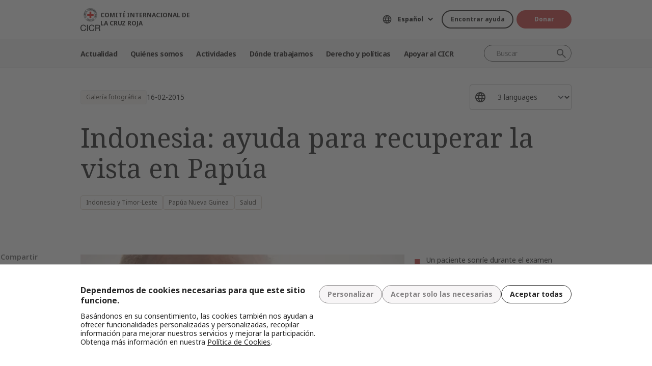

--- FILE ---
content_type: text/html; charset=UTF-8
request_url: https://www.icrc.org/es/document/indonesia-ayuda-para-recuperar-la-vista-en-papua
body_size: 12446
content:
<!DOCTYPE html>
<html lang="es" dir="ltr" prefix="og: https://ogp.me/ns#">
<head>
    <link rel="preconnect" href="https://fonts.gstatic.com/">
  <link rel="preconnect" href="https://fonts.googleapis.com/">
    <link rel="apple-touch-icon" sizes="180x180" href="/themes/custom/icrc_theme/html/images/favicon/apple-icon-180x180.png">
  <link rel="apple-touch-icon" sizes="152x152" href="/themes/custom/icrc_theme/html/images/favicon/apple-icon-152x152.png">
  <link rel="apple-touch-icon" sizes="144x144" href="/themes/custom/icrc_theme/html/images/favicon/apple-icon-144x144.png">
  <link rel="apple-touch-icon" sizes="120x120" href="/themes/custom/icrc_theme/html/images/favicon/apple-icon-120x120.png">
  <link rel="apple-touch-icon" sizes="114x114" href="/themes/custom/icrc_theme/html/images/favicon/apple-icon-114x114.png">
  <link rel="apple-touch-icon" sizes="76x76" href="/themes/custom/icrc_theme/html/images/favicon/apple-icon-76x76.png">
  <link rel="apple-touch-icon" sizes="72x72" href="/themes/custom/icrc_theme/html/images/favicon/apple-icon-72x72.png">
  <link rel="apple-touch-icon" sizes="60x60" href="/themes/custom/icrc_theme/html/images/favicon/apple-icon-60x60.png">
  <link rel="apple-touch-icon" sizes="57x57" href="/themes/custom/icrc_theme/html/images/favicon/apple-icon-57x57.png">
  <link rel="icon" type="image/png" sizes="192x192"  href="/themes/custom/icrc_theme/html/images/favicon/android-icon-192x192.png">
  <link rel="icon" type="image/png" sizes="96x96" href="/themes/custom/icrc_theme/html/images/favicon/favicon-96x96.png">
  <link rel="icon" type="image/png" sizes="32x32" href="/themes/custom/icrc_theme/html/images/favicon/favicon-32x32.png">
  <link rel="icon" type="image/png" sizes="16x16" href="/themes/custom/icrc_theme/html/images/favicon/favicon-16x16.png">
  <link rel="icon" type="image/svg+xml" href="/themes/custom/icrc_theme/html/images/favicon/favicon.svg" >
  <link rel="shortcut icon" href="/themes/custom/icrc_theme/html/images/favicon/favicon.ico" >
  <link rel="manifest" type="application/manifest+json" href="/themes/custom/icrc_theme/html/images/favicon/site.webmanifest" >

  <meta charset="utf-8" />
<script src="https://web.cmp.usercentrics.eu/ui/loader.js" type="text/javascript" data-settings-id="idXnVCIXuWZXbG" id="usercentrics-cmp" async="async" data-language="es"></script>
<script>var _mtm = window._mtm = window._mtm || [];_mtm.push({"mtm.startTime": (new Date().getTime()), "event": "mtm.Start"});var d = document, g = d.createElement("script"), s = d.getElementsByTagName("script")[0];g.type = "text/javascript";g.async = true;g.src="https://analytics.ext.icrc.org/js/container_wmhTexuo.js";s.parentNode.insertBefore(g, s);</script>
<meta name="description" content="Las cataratas son la causa principal de ceguera en Indonesia. En la remota provincia de Papúa, en el límite con Papúa Nueva Guinea, un equipo médico del hospital Dian Harapan, en Jayapura, se asocia cada año con el CICR y con la Cruz Roja Indonesia para llevar esperanza a quienes padecen de afecciones oculares debilitantes." />
<link rel="canonical" href="https://www.icrc.org/es/document/indonesia-ayuda-para-recuperar-la-vista-en-papua" />
<meta property="og:site_name" content="COMITÉ INTERNACIONAL DE LA CRUZ ROJA" />
<meta property="og:url" content="https://www.icrc.org/es/document/indonesia-ayuda-para-recuperar-la-vista-en-papua" />
<meta property="og:title" content="Indonesia: ayuda para recuperar la vista en Papúa" />
<meta property="og:description" content="Las cataratas son la causa principal de ceguera en Indonesia. En la remota provincia de Papúa, en el límite con Papúa Nueva Guinea, un equipo médico del hospital Dian Harapan, en Jayapura, se asocia cada año con el CICR y con la Cruz Roja Indonesia para llevar esperanza a quienes padecen de afecciones oculares debilitantes." />
<meta property="og:image" content="https://www.icrc.org/sites/default/files/styles/meta_image/public/document/image/01-indonesia-papua-cataract-9564.jpg?h=6b6c6ba8&amp;itok=FBD0qVga" />
<meta property="og:image:url" content="https://www.icrc.org/sites/default/files/styles/meta_image/public/document/image/01-indonesia-papua-cataract-9564.jpg?h=6b6c6ba8&amp;itok=FBD0qVga" />
<meta property="og:image:secure_url" content="https://www.icrc.org/sites/default/files/styles/meta_image/public/document/image/01-indonesia-papua-cataract-9564.jpg?h=6b6c6ba8&amp;itok=FBD0qVga" />
<meta property="og:image:type" content="image/jpeg" />
<meta property="og:image:width" content="1200" />
<meta property="og:image:height" content="630" />
<meta property="og:updated_time" content="2016-01-26T15:01:51+01:00" />
<meta property="article:published_time" content="2015-02-20T15:29:35+01:00" />
<meta property="article:modified_time" content="2016-01-26T15:01:51+01:00" />
<meta name="twitter:card" content="summary_large_image" />
<meta name="twitter:description" content="Las cataratas son la causa principal de ceguera en Indonesia. En la remota provincia de Papúa, en el límite con Papúa Nueva Guinea, un equipo médico del hospital Dian Harapan, en Jayapura, se asocia cada año con el CICR y con la Cruz Roja Indonesia para llevar esperanza a quienes padecen de afecciones oculares debilitantes." />
<meta name="twitter:title" content="Indonesia: ayuda para recuperar la vista en Papúa" />
<meta name="twitter:image" content="https://www.icrc.org/sites/default/files/styles/meta_image/public/document/image/01-indonesia-papua-cataract-9564.jpg?h=6b6c6ba8&amp;itok=FBD0qVga" />
<meta name="Generator" content="Drupal 10 (https://www.drupal.org)" />
<meta name="MobileOptimized" content="width" />
<meta name="HandheldFriendly" content="true" />
<meta name="viewport" content="width=device-width, initial-scale=1" />
<link rel="preconnect" href="//web.cmp.usercentrics.eu/ui/loader.js" />
<link rel="preload" href="//web.cmp.usercentrics.eu/ui/loader.js" as="script" />
<link rel="icon" href="/themes/custom/icrc_theme/favicon.ico" type="image/vnd.microsoft.icon" />
<link rel="alternate" hreflang="en" href="https://www.icrc.org/en/document/indonesia-restoring-eye-sight-papua" />
<link rel="alternate" hreflang="fr" href="https://www.icrc.org/fr/document/indonesie-aider-les-habitants-de-papouasie-recouvrer-la-vue" />
<link rel="alternate" hreflang="es" href="https://www.icrc.org/es/document/indonesia-ayuda-para-recuperar-la-vista-en-papua" />
<link rel="alternate" type="application/rss+xml" title="General RSS feed" href="/es/rss/general" />
<link rel="alternate" type="application/rss+xml" title="Salud RSS feed" href="/es/rss/news/291" />
<link rel="alternate" type="application/rss+xml" title="Noticias | Comité Internacional de la Cruz Roja" href="/es/rss/news" />

  <title>Indonesia: ayuda para recuperar la vista en Papúa | COMITÉ INTERNACIONAL DE LA CRUZ ROJA</title>
  <link rel="stylesheet" media="all" href="/sites/default/files/css/css_RgZWt_m9clscqqjiCpOHc7ksL7bDzWYuoy8tjOQd94Q.css?delta=0&amp;language=es&amp;theme=icrc_theme&amp;include=[base64]" />
<link rel="stylesheet" media="all" href="/sites/default/files/css/css_BsynEkePqbfPYD1_O1qbwY7UScL-FBrdpqu1hvLPseQ.css?delta=1&amp;language=es&amp;theme=icrc_theme&amp;include=[base64]" />
<link rel="stylesheet" media="print" href="/sites/default/files/css/css_aKjmO1lMDxocCr0OH-mUOhkfYCLXuATTD0rlN5QGC_w.css?delta=2&amp;language=es&amp;theme=icrc_theme&amp;include=[base64]" />
<link rel="stylesheet" media="all" href="/sites/default/files/css/css_YweTz2HrVq85Xd3uerGs44sOo2xT9mfIQhg2xYR_ouE.css?delta=3&amp;language=es&amp;theme=icrc_theme&amp;include=[base64]" />

  <script type="application/json" data-drupal-selector="drupal-settings-json">{"path":{"baseUrl":"\/","pathPrefix":"es\/","currentPath":"node\/6791","currentPathIsAdmin":false,"isFront":false,"currentLanguage":"es","themePath":"themes\/custom\/icrc_theme"},"pluralDelimiter":"\u0003","suppressDeprecationErrors":true,"gtag":{"tagId":"","consentMode":true,"otherIds":[],"events":[],"additionalConfigInfo":[]},"ajaxPageState":{"libraries":"[base64]","theme":"icrc_theme","theme_token":null},"ajaxTrustedUrl":{"form_action_p_pvdeGsVG5zNF_XLGPTvYSKCf43t8qZYSwcfZl2uzM":true,"\/es\/ajax\/nl?ajax_form=1":true},"gtm":{"tagId":null,"settings":{"data_layer":"dataLayer","include_classes":false,"allowlist_classes":"","blocklist_classes":"","include_environment":false,"environment_id":"","environment_token":""},"tagIds":["GTM-FVTRGQ"],"hostnames":{"GTM-FVTRGQ":"www.googletagmanager.com"}},"azure_appinsights":{"instrumentationKey":"8728e773-f50a-4af1-a939-f48c288aa7f7"},"icrcMapbox":{"mapboxToken":"pk.eyJ1IjoiaWNyYyIsImEiOiJjbWU5bTY1Z3EwanhvMmpxdXlpMzYzMTFlIn0.Ufb8cM_rbfpkRL0-Izb3TA"},"ajax":{"edit-submit":{"callback":"::ajaxCallback","wrapper":"icrc-newsletter-footer-form","url":"\/es\/ajax\/nl?ajax_form=1","disable-refocus":true,"event":"mousedown","keypress":true,"prevent":"click","httpMethod":"POST","dialogType":"ajax","submit":{"_triggering_element_name":"op","_triggering_element_value":"Suscribirse"}}},"chosen":{"selector":"select:visible:not(.no-chosen)","minimum_single":20,"minimum_multiple":20,"minimum_width":0,"use_relative_width":false,"options":{"disable_search":false,"disable_search_threshold":10,"allow_single_deselect":false,"add_helper_buttons":false,"search_contains":true,"placeholder_text_multiple":"Choose some options","placeholder_text_single":"Choose an option","no_results_text":"No results match","max_shown_results":0,"inherit_select_classes":true}},"hcaptcha":{"src":"https:\/\/hcaptcha.com\/1\/api.js?hl=es\u0026render=explicit\u0026onload=drupalHcaptchaOnload"},"icrc_header":{"ls_urls":{"en":"\/en\/document\/indonesia-restoring-eye-sight-papua","fr":"\/fr\/document\/indonesie-aider-les-habitants-de-papouasie-recouvrer-la-vue","es":"\/es\/document\/indonesia-ayuda-para-recuperar-la-vista-en-papua","pt":"\/pt","zh":"\/zh","ar":"\/ar","ru":"\/ru","de":"\/de"}},"user":{"uid":0,"permissionsHash":"d3a1cf1d9394e830210ebc8c0abedfd1733fa9a6127eba1146f737a5b4f369f2"}}</script>
<script src="/sites/default/files/js/js_RG132KrlKeyAWZ9Vqx7TE-a3HqiB_wEHDv-F27BPzyw.js?scope=header&amp;delta=0&amp;language=es&amp;theme=icrc_theme&amp;include=[base64]"></script>
<script src="/modules/contrib/azure_appinsights/dist/js/azai.min.js?v=1.x"></script>
<script src="/modules/contrib/google_tag/js/gtag.js?t8whyf"></script>
<script src="/modules/contrib/google_tag/js/gtm.js?t8whyf"></script>

</head>
<body data-ga-slug="document-indonesia-restoring-eye-sight-papua">
  <noscript><iframe src="https://www.googletagmanager.com/ns.html?id=GTM-FVTRGQ"
                  height="0" width="0" style="display:none;visibility:hidden"></iframe></noscript>

    <div class="dialog-off-canvas-main-canvas" data-off-canvas-main-canvas>
    <div class="wrapper">
  <a class="skipto" href="#mainContent">Pasar al contenido principal</a>
  <header class="header header-responsive" id="block-icrc-theme-header">
  <div class="top-header">
    <div class="icrc-container">
      <div class="holder row">
        <div class="l-side col col-sm-4">
          <div class="logo">
                                    <a data-ga-slug="logo" href="/es">
                                                                        <img src="/themes/custom/icrc_theme/html/images/logo/logo-fr_es.svg" alt="Inicio">
              <span class="slogan">COMITÉ INTERNACIONAL DE LA CRUZ ROJA</span>
            
            </a>
                      </div>
        </div>
        <div class="r-side col">
          <div class="language-container desktop">
              <div class="language-select language-picker js-language-picker">
          <form action="" class="language-picker__form">
          <label for="language-picker-select">Seleccione el idioma</label><select id="language-picker-select" name="language-picker-select" class="form-select"><option value="en"  lang="en">English</option><option value="fr"  lang="fr">Français</option><option value="es" selected="selected"  lang="es">Español</option><option value="pt"  lang="pt">Português</option><option value="zh"  lang="zh">中文</option><option value="ar"  lang="ar">العربية</option><option value="ru"  lang="ru">Русский</option><option value="de"  lang="de">Deutsch</option></select></form></div>
          </div>
          <div class="btn-container">
            <div class="btn-holder">
              <a href="/es/encontrar-ayuda" class="btn btn-secondary-accent btn-sm">Encontrar ayuda</a>
              <a href="/es/donate" class="btn btn-error btn-sm donate-link">Donar</a>
            </div>
          </div>
          <div class="navbar-expand-lg nav-burger">
            <a class="btn-search navbar-toggler" href="/es/resource-centre/result">
                            <span class="svg-icon">
                                <svg aria-hidden="true">
                                    <use xlink:href="/themes/custom/icrc_theme/html/svg/sprite.min.svg#icon-search"></use>
                                </svg>
                            </span>
            </a>
          </div>
          <nav class="navbar-expand-lg nav-burger" aria-label="Menú principal">
            <button class="btn-menu navbar-toggler" type="button" data-bs-toggle="offcanvas" data-bs-target="#main-menu-drop" aria-controls="main-menu-drop">
                            <span class="svg-icon">
                                <svg aria-hidden="true">
                                    <use xlink:href="/themes/custom/icrc_theme/html/svg/sprite.min.svg#icon-burger_menu"></use>
                                </svg>
                            </span>
              MENÚ
            </button>
          </nav>
        </div>
      </div>
    </div>
  </div>
  <div class="nav-header offcanvas offcanvas-top" tabindex="-1" id="main-menu-drop">
    <div class="icrc-container">
      <div class="navbar navbar-expand-lg">
        <div class="main-nav-container">
          <div class="head">
            <div class="nav-burger">
              <button type="button" class="btn-close-menu navbar-toggler" data-bs-dismiss="offcanvas" aria-label="Cerrar">
                <span class="svg-icon">
                    <svg aria-hidden="true">
                        <use xlink:href="/themes/custom/icrc_theme/html/svg/sprite.min.svg#icon-close"></use>
                    </svg>
                </span>
                Cerrar
              </button>
            </div>
            <div class="close-main-menu">
              <a href="#">Volver</a>
            </div>
            <div class="language-container mobile">
              <div class="language-select language-picker js-language-picker">
          <form action="" class="language-picker__form">
          <label for="language-picker-select">Seleccione el idioma</label><select id="language-picker-select" name="language-picker-select" class="form-select"><option value="en"  lang="en">English</option><option value="fr"  lang="fr">Français</option><option value="es" selected="selected"  lang="es">Español</option><option value="pt"  lang="pt">Português</option><option value="zh"  lang="zh">中文</option><option value="ar"  lang="ar">العربية</option><option value="ru"  lang="ru">Русский</option><option value="de"  lang="de">Deutsch</option></select></form></div>
            </div>
          </div>
          <div class="offcanvas-body">
            <div class="main-nav-holder">
              <nav class="main-nav-frame" aria-label="Menú principal">
                <ul class="main-nav">
  <li>
    <a href="/es/noticias" data-ga-slug="happening-now" role="button" data-drupal-link-system-path="news">Actualidad </a>
        <div class="main-menu">
      <div class="main-menu-container">
        <div class="left-col">
    <div class="text-box">
        <div class="title-mobile">Actualidad </div>
        <h2 class="title-drop">
      Entérese de las novedades
  </h2>
        <p class="text">
      Manténgase al tanto de las últimas novedades y las iniciativas que lleva adelante el CICR. 
  </p>
        <div class="btn-wrap btn-w-secondary-accent">
                        <a href="/es/noticias">Noticias</a>
        </div>
    </div>
</div>
<div class="right-col">
                <h3 class="title-box">Destacados</h3>
        <ul class="items">
                  <li class="item">
            <div class="card-img">
                <div class="media">
                    
        <img loading="lazy" src="/sites/default/files/styles/mobile_img_rect_01/public/2025-12/angelica.jpg.webp?h=409092c6&amp;itok=lNw3MUCR" width="320" height="180" alt="Presidenta del CICR, Mirjana Spoljaric, en Colombia" />



  
                </div>
                <div class="title">
                    
      <a href="/es/comunicado-de-prensa/colombia-la-presidenta-del-cicr-llama-respetar-el-dih-para-que-no-se">Colombia: La presidenta del CICR llama a respetar el DIH para que no se profund…</a>
  
                </div>
            </div>
        </li>
              <li class="item">
            <div class="card-img">
                <div class="media">
                    
        <img loading="lazy" src="/sites/default/files/styles/mobile_img_rect_01/public/2025-11/2018-10-05T101642Z_1266337152_RC173BC3BD60_RTRMADP_3_CAMEROON-ELECTION-SECURITY_0.JPG.webp?h=a141e9ea&amp;itok=1-rr-gu1" width="320" height="180" alt="A woman walks past a Cameroonian elite Rapid Intervention Battalion (BIR) member in the city of Buea in the anglophone southwest region, Cameroon " title="A woman walks past a Cameroonian elite Rapid Intervention Battalion (BIR) member in the city of Buea in the anglophone southwest region, Cameroon " />



  
                </div>
                <div class="title">
                    
      <a href="/es/articulo/vida-cotidiana-territorios-disputados-poblacion-civil-afronta-violencia-riesgos-incertidumbre">La vida cotidiana en territorios disputados: cómo la población civil afronta la…</a>
  
                </div>
            </div>
        </li>
              <li class="item">
            <div class="card-img">
                <div class="media">
                    
        <img loading="lazy" src="/sites/default/files/styles/mobile_img_rect_01/public/2025-04/Haiti_OpUp_IMG_007.JPG.webp?h=7c61dd88&amp;itok=QeZdE0lJ" width="320" height="180" alt="An ICRC staff helps a woman in Haiti to carry some buckets." />



  
                </div>
                <div class="title">
                    
      <a href="/es/articulo/haiti-intensificacion-enfrentamientos-sume-poblacion-crisis-humanitaria-sin-perspectivas-futuro">Haití: La intensificación de los enfrentamientos sume a la población en una cri…</a>
  
                </div>
            </div>
        </li>
              </ul>
</div>

        <a class="fake-link" href="#"></a>
      </div>
    </div>
      </li>
  <li>
    <a href="/es/somos-el-comite-internacional-de-la-cruz-roja" data-ga-slug="who-we-are" role="button" data-drupal-link-system-path="node/300017">Quiénes somos</a>
        <div class="main-menu">
      <div class="main-menu-container">
        <div class="left-col">
    <div class="text-box">
        <div class="title-mobile">Quiénes somos</div>
        <h2 class="title-drop">
      Somos el Comité Internacional de la Cruz Roja
  </h2>
        <p class="text">
      Neutrales, imparciales e independientes. Conozca nuestros valores y nuestra misión. 
  </p>
        <div class="btn-wrap btn-w-secondary-accent">
                        <a href="/es/somos-el-comite-internacional-de-la-cruz-roja">Descubra quiénes somos</a>
        </div>
    </div>
</div>
<div class="right-col">
            <ul class="items">
                    <li class="item">
            <div class="card-text">
                <div class="title">
                    
      <a href="/es/acerca-del-comite-internacional-de-la-cruz-roja">Acerca de nosotros </a>
  
                </div>
                <div class="txt">
                    
      Nuestra larga trayectoria, así como nuestro cometido y misión, y los Principios Fundamentales sustentan el trabajo que realizamos para proteger y salvar vidas. 
  
                </div>
            </div>
        </li>
                <li class="item">
            <div class="card-text">
                <div class="title">
                    
      <a href="/es/como-funcionamos">Cómo funcionamos</a>
  
                </div>
                <div class="txt">
                    
      Nuestra presidenta y equipo de dirección y nuestras prácticas en cuanto a finanzas y rendición de cuentas otorgan integridad de nuestras actividades humanitarias. 
  
                </div>
            </div>
        </li>
                <li class="item">
            <div class="card-text">
                <div class="title">
                    
      <a href="/es/el-movimiento-internacional-de-la-cruz-roja-y-de-la-media-luna-roja">Movimiento Internacional de la Cruz Roja y de la Media Luna Roja </a>
  
                </div>
                <div class="txt">
                    
      El Movimiento Internacional de la Cruz Roja y de la Media Luna Roja es la red humanitaria más grande del mundo.
  
                </div>
            </div>
        </li>
                </ul>
</div>

        <a class="fake-link" href="#"></a>
      </div>
    </div>
      </li>
  <li>
    <a href="/es/ayudamos-personas-afectadas-por-conflictos-armados" data-ga-slug="what-we-do" role="button" data-drupal-link-system-path="node/300046">Actividades</a>
        <div class="main-menu">
      <div class="main-menu-container">
        <div class="left-col">
    <div class="text-box">
        <div class="title-mobile">Actividades</div>
        <h2 class="title-drop">
      Nuestra labor relativa a la protección de las personas afectadas por conflictos armados
  </h2>
        <p class="text">
      El CICR responde con rapidez y eficiencia para ayudar a las personas afectadas por conflictos armados.
  </p>
        <div class="btn-wrap btn-w-secondary-accent">
                        <a href="/es/ayudamos-personas-afectadas-por-conflictos-armados">Todas nuestras actividades</a>
        </div>
    </div>
</div>
<div class="right-col">
                <h3 class="title-box">Destacados</h3>
        <ul class="items">
                  <li class="item">
            <div class="card-img">
                <div class="media">
                    
        <img loading="lazy" src="/sites/default/files/styles/mobile_img_rect_01/public/2024-01/_MG_8720.jpg.webp?h=06ac0d8c&amp;itok=2AZ7XfdH" width="320" height="180" alt="ICRC working with the Myanmar Red Cross Society to support people displaced by violence in Pin Laung and Hsi Hseng, to provide emergency aid. Photographer: Thang Khan Sian Khai" title="ICRC working with the Myanmar Red Cross Society to support people displaced by violence" />



  
                </div>
                <div class="title">
                    
      <a href="/es/nuestras-actividades/proteccion">Protección: defensa de los derechos de las personas en zonas de conflicto armado</a>
  
                </div>
            </div>
        </li>
              <li class="item">
            <div class="card-img">
                <div class="media">
                    
        <img loading="lazy" src="/sites/default/files/styles/mobile_img_rect_01/public/wysiwyg/Safaa/2-rfl-gaza.jpg.webp?h=aa684026&amp;itok=tj35iSaH" width="320" height="180" alt="" />



  
                </div>
                <div class="title">
                    
      <a href="/es/nuestras-actividades/restablecimiento-del-contacto-entre-familiares">Restablecimiento del contacto entre familiares: prevención de la separación de …</a>
  
                </div>
            </div>
        </li>
              <li class="item">
            <div class="card-img">
                <div class="media">
                    
        <img loading="lazy" src="/sites/default/files/styles/mobile_img_rect_01/public/topic/banner_list/detention_prisoners_icrc_action_0.jpg.webp?h=2992ba0a&amp;itok=djcQujHg" width="320" height="180" alt="" />



  
                </div>
                <div class="title">
                    
      <a href="/es/nuestras-actividades/detencion">Detención: visitas a prisioneros de guerra y a otras personas privadas de liber…</a>
  
                </div>
            </div>
        </li>
              </ul>
</div>

        <a class="fake-link" href="#"></a>
      </div>
    </div>
      </li>
  <li>
    <a href="/es/donde-trabajamos" data-ga-slug="where-we-work" role="button" data-drupal-link-system-path="node/300218">Dónde trabajamos</a>
        <div class="main-menu">
      <div class="main-menu-container">
        <div class="left-col">
    <div class="text-box">
        <div class="title-mobile">Dónde trabajamos</div>
        <h2 class="title-drop">
      Nuestra presencia mundial
  </h2>
        <p class="text">
      Tenemos oficinas en más de 90 países, las cuales brindan asistencia y protección a personas afectadas por conflictos armados.
  </p>
        <div class="btn-wrap btn-w-secondary-accent">
                        <a href="/es/donde-trabajamos">El CICR en el mundo</a>
        </div>
    </div>
</div>
<div class="right-col">
                <h3 class="title-box">Operaciones clave</h3>
        <ul class="items">
                                  <li class="item">
            <div class="card-link">
                <div class="title"><a href="/es/donde-trabajamos/afganistan">Afganistán</a></div>
            </div>
        </li>
                                      <li class="item">
            <div class="card-link">
                <div class="title"><a href="/es/donde-trabajamos/republica-democratica-del-congo">República Democrática del Congo</a></div>
            </div>
        </li>
                                      <li class="item">
            <div class="card-link">
                <div class="title"><a href="/es/donde-trabajamos/etiopia">Etiopía</a></div>
            </div>
        </li>
                                      <li class="item">
            <div class="card-link">
                <div class="title"><a href="/es/donde-trabajamos/israel-y-los-territorios-ocupados">Israel y los territorios ocupados</a></div>
            </div>
        </li>
                                      <li class="item">
            <div class="card-link">
                <div class="title"><a href="/es/donde-trabajamos/myanmar">Myanmar</a></div>
            </div>
        </li>
                                      <li class="item">
            <div class="card-link">
                <div class="title"><a href="/es/donde-trabajamos/sudan">Sudán</a></div>
            </div>
        </li>
                                      <li class="item">
            <div class="card-link">
                <div class="title"><a href="https://www.icrc.org/es/donde-trabajamos/siria">Siria</a></div>
            </div>
        </li>
                                      <li class="item">
            <div class="card-link">
                <div class="title"><a href="https://www.icrc.org/es/donde-trabajamos/ucrania">Ucrania</a></div>
            </div>
        </li>
                                      <li class="item">
            <div class="card-link">
                <div class="title"><a href="https://www.icrc.org/es/donde-trabajamos/yemen">Yemen</a></div>
            </div>
        </li>
                      </ul>
</div>

        <a class="fake-link" href="#"></a>
      </div>
    </div>
      </li>
  <li>
    <a href="/es/derecho-y-politicas" data-ga-slug="law-policy" role="button" data-drupal-link-system-path="node/300062">Derecho y políticas</a>
        <div class="main-menu">
      <div class="main-menu-container">
        <div class="left-col">
    <div class="text-box">
        <div class="title-mobile">Derecho y políticas</div>
        <h2 class="title-drop">
      Derecho y políticas
  </h2>
        <p class="text">
      Conozca más a fondo la función del CICR en el desarrollo y la promoción del derecho internacional humanitario y las políticas humanitarias. 
  </p>
        <div class="btn-wrap btn-w-secondary-accent">
                        <a href="/es/derecho-y-politicas">Más información</a>
        </div>
    </div>
</div>
<div class="right-col">
            <ul class="items">
                    <li class="item">
            <div class="card-text">
                <div class="title">
                    
      <a href="/es/los-convenios-de-ginebra-y-el-derecho">Convenios de Ginebra y derecho </a>
  
                </div>
                <div class="txt">
                    
      Incluso la guerra tiene límites. Los Convenios de Ginebra constituyen la base del derecho internacional humanitario. 
  
                </div>
            </div>
        </li>
                <li class="item">
            <div class="card-text">
                <div class="title">
                    
      <a href="/es/temas-y-debates">Temas, debates y desarme</a>
  
                </div>
                <div class="txt">
                    
      Armas y desarme, personas protegidas y otros desafíos contemporáneos para el derecho internacional humanitario.
  
                </div>
            </div>
        </li>
                <li class="item">
            <div class="card-text">
                <div class="title">
                    
      <a href="/es/servicio-de-asesoramiento-review-y-otros-recursos">Servicio de asesoramiento, Review y otros recursos</a>
  
                </div>
                <div class="txt">
                    
      Prestamos apoyo a la enseñanza, el aprendizaje y la implementación de principios del derecho internacional humanitario. 
  
                </div>
            </div>
        </li>
                </ul>
</div>

        <a class="fake-link" href="#"></a>
      </div>
    </div>
      </li>
  <li>
    <a href="/es/asociese-con-nosotros" data-ga-slug="support-us" role="button" data-drupal-link-system-path="node/300193">Apoyar al CICR</a>
        <div class="main-menu">
      <div class="main-menu-container">
        <div class="support-content">
    <div class="support-top">
        <div class="title-mobile">Apoyar al CICR</div>
        <div class="items">
            <div class="item">
                <div class="text-box">
                    <h2 class="title-drop">
      Asóciese con nosotros
  </h2>
                    <p class="text">
      Invitamos a organizaciones, instituciones y particulares a unirse a nuestra misión para aliviar el sufrimiento de las personas afectadas por conflictos armados. 
  </p>
                    <div class="btn-wrap btn-w-secondary-accent">
                                            <a href="/es/asociese-con-nosotros">Cómo asociarse con nosotros</a>
                    </div>
                </div>
            </div>
            <div class="item">
                <div class="text-box">
                    <h2 class="title-drop">
      Cómo puede asociarse con nosotros
  </h2>
                    <p class="text">
      Descubra cómo contribuir, en forma personal, a nuestras iniciativas humanitarias para ayudar a las personas que sufren a causa de conflictos armados. 
  </p>
                    <div class="btn-wrap btn-w-secondary-accent">
                        
      <a href="/es/como-apoyar-al-cicr">Cómo ayudar</a>
  
                    </div>
                </div>
            </div>
        </div>
    </div>
    <div class="support-bottom">
                        <ul class="items">
                      <li class="item">
                <div class="card-support">
                    <div class="media with-gradient">
                        
        <img loading="lazy" src="/sites/default/files/styles/mobile_img_rect_01/public/document_new/image/ukraine_russia_conflict_two_years_icrc_9.jpg.webp?h=0775493e&amp;itok=F_Emrk3T" width="320" height="180" alt="" />



  
                    </div>
                    <div class="text">
                        <div class="title">
                            
      <a href="/es/donate/ucrania">Ucrania: la crisis continúa</a>
  
                        </div>
                    </div>
                </div>
            </li>
                      <li class="item">
                <div class="card-support">
                    <div class="media with-gradient">
                        
        <img loading="lazy" src="/sites/default/files/styles/mobile_img_rect_01/public/donation_form/image/violence_october_israel_gaza_0_6.jpg.webp?h=7ce41752&amp;itok=ZXAgVDAk" width="320" height="180" alt="" />



  
                    </div>
                    <div class="text">
                        <div class="title">
                            
      <a href="/es/donate/apoya-israelgaza">Urgente: colabore con israel y gaza</a>
  
                        </div>
                    </div>
                </div>
            </li>
                      <li class="item">
                <div class="card-support">
                    <div class="media with-gradient">
                        
        <img loading="lazy" src="/sites/default/files/styles/mobile_img_rect_01/public/donation_form/tahnk_you_image/icrc_yemen_aasgg_thankyou_1.jpg.webp?h=8c4bd285&amp;itok=9U2NtTI7" width="320" height="180" alt="" />



  
                    </div>
                    <div class="text">
                        <div class="title">
                            
      <a href="/es/donate/campana-para-la-crisis-en-yemen">Campaña para la crisis en Yemen</a>
  
                        </div>
                    </div>
                </div>
            </li>
                  </ul>
    </div>
</div>

        <a class="fake-link" href="#"></a>
      </div>
    </div>
      </li>
</ul>

              </nav>
            </div>
            <div class="secondary-nav-holder">
                <ul class="direct-access-menu secondary-nav">
  <li>
    <a href="/es/encontrar-ayuda" data-drupal-link-system-path="node/300219">Encontrar ayuda</a>
  </li>
  <li>
    <a href="/es/donate" title="Donate" data-drupal-link-system-path="node/16881">Donar</a>
  </li>
  <li>
    <a href="/es/eventos" data-drupal-link-system-path="event">Eventos</a>
  </li>
  <li>
    <a href="/es/contactos" data-drupal-link-system-path="node/300224">Contáctenos</a>
  </li>
  <li>
    <a href="https://icrc.integrityplatform.org/">Denunciar un incidente de conducta</a>
  </li>
  <li>
    <a href="/es/sea-parte-del-cicr-y-ayude-proteger-la-vida-y-la-dignidad-humanas" data-drupal-link-system-path="node/300213">Trabaje con nosotros</a>
  </li>
  <li>
    <a href="/es/preguntas-frecuentes" data-drupal-link-system-path="node/300215">Preguntas frecuentes</a>
  </li>
</ul>

                            <div class="btn-wrap btn-w-secondary-accent">
                <a href="/es/cicr-sitios-web">Sitios web del CICR</a>
              </div>
                          </div>
          </div>
        </div>
      </div>
      <div class="header-search-container">
        <div class="header-search">
          <form role="search" method="get" action="/es/resource-centre/result">
            <input class="form-control" name="t" type="search" placeholder="Buscar" aria-label="Buscar">
            <button class="btn-search" type="submit">Buscar</button>
          </form>
        </div>
      </div>
    </div>
  </div>
  <div class="btn-outside-holder">
    <div class="icrc-container">
      <div class="btn-container-outside"></div>
    </div>
  </div>
  <div class="header-top-search-holder">
    <div class="icrc-container">
      <div class="header-top-search-container"></div>
    </div>
  </div>
</header>


  <div id="block-icrc-theme-tabs">
  
    
      
  </div>
<div data-drupal-messages-fallback class="hidden"></div>


  
  <main tabindex="-1" id="mainContent">
    <div class="photo-gallery main">
        <div class="layout layout--onecol">
    <div  class="layout__region layout__region--content">
            <div class="article-head">
    <div class="icrc-container">
        <div class="head-info">
            <div class="tags-bar">
                                                    <div class="tag-component">
                        Galería fotográfica
                    </div>
                                                                    <div class="date">
      <time datetime="2015-02-16T00:00:00+01:00">16-02-2015</time>

  </div>
                            </div>
                                        <div class="lang-side">
                    <div class="wrap-select">
                        <select class="form-select" aria-label="Seleccione un idioma para este contenido">
                                                                                                <option selected="selected">3 languages</option>
                                                                                                                                <option data-url="/en/document/indonesia-restoring-eye-sight-papua">English</option>
                                                                                                                                <option data-url="/fr/document/indonesie-aider-les-habitants-de-papouasie-recouvrer-la-vue">Français</option>
                                                                                                                                <option data-url="/es/document/indonesia-ayuda-para-recuperar-la-vista-en-papua">Español</option>
                                                                                    </select>
                    </div>
                </div>
                    </div>
        <div class="title">
            <h1>Indonesia: ayuda para recuperar la vista en Papúa</h1>
        </div>
                                                    <div class="tags-list">
                <ul>
                    <li><span class="tag-component"><a href="/es/donde-trabajamos/indonesia-y-timor-leste" hreflang="es">Indonesia y Timor-Leste</a></span></li>
  <li><span class="tag-component"><a href="/es/donde-trabajamos/papua-nueva-guinea" hreflang="es">Papúa Nueva Guinea </a></span></li>
                    <li><span class="tag-component"><a href="/es/nuestras-actividades/salud" hreflang="es">Salud</a></span></li>
                </ul>
            </div>
                            </div>
</div>
<aside class="share-widget" aria-labelledby="Compartir">
    <div class="icrc-container">
        <div class="frame">
            <h3 id="Compartir" class="label">Compartir</h3>
            <ul class="share-list"><li><a href="https://twitter.com/intent/tweet?url=https%3A//www.icrc.org/es/document/indonesia-ayuda-para-recuperar-la-vista-en-papua&amp;text=Indonesia%3A%20ayuda%20para%20recuperar%20la%20vista%20en%20Pap%C3%BAa" title="Compartir en X" target="_blank" class="icon-x">Compartir en X</a></li><li><a href="https://www.linkedin.com/shareArticle?url=https%3A//www.icrc.org/es/document/indonesia-ayuda-para-recuperar-la-vista-en-papua&amp;title=Indonesia%3A%20ayuda%20para%20recuperar%20la%20vista%20en%20Pap%C3%BAa" title="Compartir en LinkedIn" target="_blank" class="icon-linkedin">Compartir en LinkedIn</a></li><li><a href="https://www.facebook.com/sharer/sharer.php?u=https%3A//www.icrc.org/es/document/indonesia-ayuda-para-recuperar-la-vista-en-papua&amp;title=Indonesia%3A%20ayuda%20para%20recuperar%20la%20vista%20en%20Pap%C3%BAa" title="Compartir en Facebook" target="_blank" class="icon-facebook">Compartir en Facebook</a></li></ul>
        </div>
    </div>
</aside>



  
      
<div id="image1672672" class="type-image paragraph--type-image small-image image-module module photo-gallery">
  <div class="icrc-container">
    <div class="row">
      <div class="col-lg-8">
        <div class="media">
          
      
          <picture>
                  <source srcset="/sites/default/files/styles/desktop_image/public/document/image_list/01-indonesia-papua-cataract-9564.jpg.webp?itok=V6ZFxm6g 1x" media="all and (min-width: 992px)" type="image/webp" width="635" height="423"/>
              <source srcset="/sites/default/files/styles/tablet_image/public/document/image_list/01-indonesia-papua-cataract-9564.jpg.webp?itok=wr9oA06m 1x" media="all and (min-width: 576px)" type="image/webp" width="480" height="320"/>
              <source srcset="/sites/default/files/styles/mobile_scaled/public/document/image_list/01-indonesia-papua-cataract-9564.jpg.webp?itok=iBtLb6Eb 1x" media="all and (max-width: 576px)" type="image/webp" width="360" height="240"/>
                  <img loading="lazy" width="635" height="423" src="/sites/default/files/styles/desktop_image/public/document/image_list/01-indonesia-papua-cataract-9564.jpg.webp?itok=V6ZFxm6g" />

  </picture>


  
  
                      <div class="caption">CC BY-NC-ND / CICR / Mia Pitria</div>
                  </div>
      </div>
      <div class="col-lg-4">
                  <div class="row row-info">
                                      <div class="col-12">
                <div class="text">
                  <p>Un paciente sonríe durante el examen ocular. Una vez al año, el CICR colabora con la Cruz Roja Indonesia (PMI) y el hospital Dian Harapan en Jayapura, Papúa, para brindar este servicio de salud tan indispensable.</p>
                </div>
              </div>
                      </div>
              </div>
    </div>
  </div>
  
</div>

      
<div id="image1672673" class="type-image paragraph--type-image small-image image-module module photo-gallery">
  <div class="icrc-container">
    <div class="row">
      <div class="col-lg-8">
        <div class="media">
          
      
          <picture>
                  <source srcset="/sites/default/files/styles/desktop_image/public/document/image_list/02-indonesia-papua-cataract-9587.jpg.webp?itok=W6HlKbwi 1x" media="all and (min-width: 992px)" type="image/webp" width="635" height="423"/>
              <source srcset="/sites/default/files/styles/tablet_image/public/document/image_list/02-indonesia-papua-cataract-9587.jpg.webp?itok=3NMlw1T3 1x" media="all and (min-width: 576px)" type="image/webp" width="480" height="320"/>
              <source srcset="/sites/default/files/styles/mobile_scaled/public/document/image_list/02-indonesia-papua-cataract-9587.jpg.webp?itok=mfTTt2ud 1x" media="all and (max-width: 576px)" type="image/webp" width="360" height="240"/>
                  <img loading="lazy" width="635" height="423" src="/sites/default/files/styles/desktop_image/public/document/image_list/02-indonesia-papua-cataract-9587.jpg.webp?itok=W6HlKbwi" />

  </picture>


  
  
                      <div class="caption">CC BY-NC-ND / CICR / Mia Pitria</div>
                  </div>
      </div>
      <div class="col-lg-4">
                  <div class="row row-info">
                                      <div class="col-12">
                <div class="text">
                  <p>Paciente que sufre de cataratas (una veladura del cristalino que afecta la visión). De los 354 pacientes examinados, 54 fueron operados de cataratas para que recuperaran la vista.</p>
                </div>
              </div>
                      </div>
              </div>
    </div>
  </div>
  
</div>

      
<div id="image1672674" class="type-image paragraph--type-image small-image image-module module photo-gallery">
  <div class="icrc-container">
    <div class="row">
      <div class="col-lg-8">
        <div class="media">
          
      
          <picture>
                  <source srcset="/sites/default/files/styles/desktop_image/public/document/image_list/03-indonesia-papua-cataract-9764.jpg.webp?itok=hLnWYQ41 1x" media="all and (min-width: 992px)" type="image/webp" width="635" height="423"/>
              <source srcset="/sites/default/files/styles/tablet_image/public/document/image_list/03-indonesia-papua-cataract-9764.jpg.webp?itok=eMDq7dST 1x" media="all and (min-width: 576px)" type="image/webp" width="480" height="320"/>
              <source srcset="/sites/default/files/styles/mobile_scaled/public/document/image_list/03-indonesia-papua-cataract-9764.jpg.webp?itok=1AjbfLB2 1x" media="all and (max-width: 576px)" type="image/webp" width="360" height="240"/>
                  <img loading="lazy" width="635" height="423" src="/sites/default/files/styles/desktop_image/public/document/image_list/03-indonesia-papua-cataract-9764.jpg.webp?itok=hLnWYQ41" />

  </picture>


  
  
                      <div class="caption">CC BY-NC-ND / CICR / Mia Pitria</div>
                  </div>
      </div>
      <div class="col-lg-4">
                  <div class="row row-info">
                                      <div class="col-12">
                <div class="text">
                  <p>Un paciente intenta leer tras recibir un nuevo par de anteojos. Se trata de una de las 170 personas que, en diciembre de 2014, se sometieron a un examen de la vista y recibieron anteojos en forma gratuita, entregados por el CICR y la Cruz Roja Indonesia.</p>
                </div>
              </div>
                      </div>
              </div>
    </div>
  </div>
  
</div>

      
<div id="image1672675" class="type-image paragraph--type-image small-image image-module module photo-gallery">
  <div class="icrc-container">
    <div class="row">
      <div class="col-lg-8">
        <div class="media">
          
      
          <picture>
                  <source srcset="/sites/default/files/styles/desktop_image/public/document/image_list/04-indonesia-papua-cataract-9672.jpg.webp?itok=KfOPSSOK 1x" media="all and (min-width: 992px)" type="image/webp" width="635" height="423"/>
              <source srcset="/sites/default/files/styles/tablet_image/public/document/image_list/04-indonesia-papua-cataract-9672.jpg.webp?itok=d9UbooZ2 1x" media="all and (min-width: 576px)" type="image/webp" width="480" height="320"/>
              <source srcset="/sites/default/files/styles/mobile_scaled/public/document/image_list/04-indonesia-papua-cataract-9672.jpg.webp?itok=izAUWe6o 1x" media="all and (max-width: 576px)" type="image/webp" width="360" height="240"/>
                  <img loading="lazy" width="635" height="423" src="/sites/default/files/styles/desktop_image/public/document/image_list/04-indonesia-papua-cataract-9672.jpg.webp?itok=KfOPSSOK" />

  </picture>


  
  
                      <div class="caption">CC BY-NC-ND / CICR / Mia Pitria</div>
                  </div>
      </div>
      <div class="col-lg-4">
                  <div class="row row-info">
                                      <div class="col-12">
                <div class="text">
                  <p>El doctor Yanuar Ali, de medicina Preventiva y Social, oftalmólogo del hospital Dian Harapan, se muestra jovial mientras examina a los pacientes. El doctor  Yanuar comenzó a trabajar en Papúa en 1992 y colabora con el CICR desde 2006.</p>
                </div>
              </div>
                      </div>
              </div>
    </div>
  </div>
  
</div>

      
<div id="image1672676" class="type-image paragraph--type-image small-image image-module module photo-gallery">
  <div class="icrc-container">
    <div class="row">
      <div class="col-lg-8">
        <div class="media">
          
      
          <picture>
                  <source srcset="/sites/default/files/styles/desktop_image/public/document/image_list/05-indonesia-papua-cataract-9538s.jpg.webp?itok=2ySeH3XL 1x" media="all and (min-width: 992px)" type="image/webp" width="635" height="476"/>
              <source srcset="/sites/default/files/styles/tablet_image/public/document/image_list/05-indonesia-papua-cataract-9538s.jpg.webp?itok=3TvxJYb5 1x" media="all and (min-width: 576px)" type="image/webp" width="480" height="360"/>
              <source srcset="/sites/default/files/styles/mobile_scaled/public/document/image_list/05-indonesia-papua-cataract-9538s.jpg.webp?itok=xT183IMM 1x" media="all and (max-width: 576px)" type="image/webp" width="360" height="270"/>
                  <img loading="lazy" width="635" height="476" src="/sites/default/files/styles/desktop_image/public/document/image_list/05-indonesia-papua-cataract-9538s.jpg.webp?itok=2ySeH3XL" />

  </picture>


  
  
                      <div class="caption">CC BY-NC-ND / CICR / Mia Pitria</div>
                  </div>
      </div>
      <div class="col-lg-4">
                  <div class="row row-info">
                                      <div class="col-12">
                <div class="text">
                  <p>El equipo de cirujanos en el quirófano de un hospital local en el distrito de Tolikara practica entre 20 y 30 cirugías oculares por día, de una duración de entre 15 y 30 minutos cada una, según el estado de los ojos del paciente. El equipo médico y todo el equipamiento quirúrgico son transportados en pequeños aeroplanos desde el hospital Dian Harapan en Jayapura , hasta este remoto distrito.</p>
                </div>
              </div>
                      </div>
              </div>
    </div>
  </div>
  
</div>

      
<div id="image1672677" class="type-image paragraph--type-image small-image image-module module photo-gallery">
  <div class="icrc-container">
    <div class="row">
      <div class="col-lg-8">
        <div class="media">
          
      
          <picture>
                  <source srcset="/sites/default/files/styles/desktop_image/public/document/image_list/06-indonesia-papua-cataract-9935.jpg.webp?itok=kxOw776y 1x" media="all and (min-width: 992px)" type="image/webp" width="635" height="423"/>
              <source srcset="/sites/default/files/styles/tablet_image/public/document/image_list/06-indonesia-papua-cataract-9935.jpg.webp?itok=w8u5Makh 1x" media="all and (min-width: 576px)" type="image/webp" width="480" height="320"/>
              <source srcset="/sites/default/files/styles/mobile_scaled/public/document/image_list/06-indonesia-papua-cataract-9935.jpg.webp?itok=GWr6LtFe 1x" media="all and (max-width: 576px)" type="image/webp" width="360" height="240"/>
                  <img loading="lazy" width="635" height="423" src="/sites/default/files/styles/desktop_image/public/document/image_list/06-indonesia-papua-cataract-9935.jpg.webp?itok=kxOw776y" />

  </picture>


  
  
                      <div class="caption">CC BY-NC-ND / CICR / Mia Pitria</div>
                  </div>
      </div>
      <div class="col-lg-4">
                  <div class="row row-info">
                                      <div class="col-12">
                <div class="text">
                  <p>Indah Tarigan, enfermera del hospital Dian Harapan, coloca gotas a un paciente un día despúes de la cirugía. Los pacientes permanecen una noche en el hospital de Tolikara para ser revisados por el oftalmólogo al día siguiente, a fin de verificar que la cirugía haya sido exitosa.</p>
                </div>
              </div>
                      </div>
              </div>
    </div>
  </div>
  
</div>

      <div id="text1672678" class="text-module no-title">
    <div class="icrc-container">
        <div class="text">
                          
      <div class="ck-text"><p>Las cataratas son la causa principal de ceguera en Indonesia. En la remota provincia de Papúa, en el límite con Papúa Nueva Guinea, un equipo médico del hospital Dian Harapan, en Jayapura, se asocia cada año con el CICR y con la Cruz Roja Indonesia para llevar esperanza a quienes padecen de afecciones oculares debilitantes. En 2014, la operación se llevó a cabo en el distrito de Tolikara, a dos horas de vuelo de Jayapura.</p>
<p>Desde 2006, el hospital Dian Harapan atiende, con el respaldo financiero del CICR y el apoyo logístico de Palang Merah Indonesia (PMI, la Cruz Roja Indonesia), a pacientes de esta lejana región donde el acceso a la asistencia de salud es limitada. De las 354 personas que se sometieron a examen ocular en 2014, 170 recibieron lentes correctivas, mientras que otros 54 residentes de Tolikara fueron operados de cataratas.</p>
</div>
  
          
                        </div>
    </div>
    
</div>
  
<div class="views-element-container">
  
    
      <div><div class="js-view-dom-id-f1e9a1fbb5b0f6d36ffbc331867a78513d9edb572ae1405d79944f8f69bc62cf">
  
  
  

  
  
  

  <div class="related-articles">
  <div class="icrc-container">
    <div class="title-module no-square">
      <h2>Relacionados</h2>
    </div>
    <div class="simple-slider-holder">
        <div class="row js-simple-slider">
                    <div class="col">
            <div class="frame"><article>
  <div>
    <div class="media">
    
      
          <picture>
                  <source srcset="/sites/default/files/styles/desktop_rect_1/public/document_new/image/humanitarian_corridors.jpg.webp?h=06b4fb8c&amp;itok=An7Y2L_k 1x" media="all and (min-width: 992px)" type="image/webp" width="636" height="365"/>
              <source srcset="/sites/default/files/styles/tablet_rect_1/public/document_new/image/humanitarian_corridors.jpg.webp?h=06b4fb8c&amp;itok=HjbIheZh 1x" media="all and (min-width: 576px)" type="image/webp" width="480" height="300"/>
              <source srcset="/sites/default/files/styles/mobile_square_1/public/document_new/image/humanitarian_corridors.jpg.webp?h=06b4fb8c&amp;itok=uiKX4cMv 1x" media="all and (max-width: 576px)" type="image/webp" width="320" height="320"/>
                  <img loading="lazy" width="636" height="365" src="/sites/default/files/styles/desktop_rect_1/public/document_new/image/humanitarian_corridors.jpg.webp?h=06b4fb8c&amp;itok=An7Y2L_k" />

  </picture>


  
  
    </div>
    <div class="tags-bar">
      <div class="tag-component">Artículo</div>
      <div class="date">
      <time datetime="2022-06-03T08:00:00+02:00" title="Viernes, Junio 3, 2022 - 08:00">03-06-2022</time>

  </div>
    </div>
    
        <div class="title">
      <h3>
        <a href="/es/document/como-funcionan-corredores-humanitarios-ayudar-personas-zonas-conflicto" rel="bookmark">Cómo funcionan los corredores humanitarios para ayudar a las personas en zonas de conflicto</a>
      </h3>
    </div>
        
  </div>
</article>
</div>
          </div>
                    <div class="col">
            <div class="frame"><article>
  <div>
    <div class="media">
    
      
          <picture>
                  <source srcset="/sites/default/files/styles/desktop_rect_1/public/document/image/miora_moz1.jpg.webp?h=3f95d2c1&amp;itok=oZyQ7wZg 1x" media="all and (min-width: 992px)" type="image/webp" width="636" height="365"/>
              <source srcset="/sites/default/files/styles/tablet_rect_1/public/document/image/miora_moz1.jpg.webp?h=3f95d2c1&amp;itok=a0w8UMvu 1x" media="all and (min-width: 576px)" type="image/webp" width="480" height="300"/>
              <source srcset="/sites/default/files/styles/mobile_square_1/public/document/image/miora_moz1.jpg.webp?h=3f95d2c1&amp;itok=EtDa089K 1x" media="all and (max-width: 576px)" type="image/webp" width="320" height="320"/>
                  <img loading="lazy" width="636" height="365" src="/sites/default/files/styles/desktop_rect_1/public/document/image/miora_moz1.jpg.webp?h=3f95d2c1&amp;itok=oZyQ7wZg" />

  </picture>


  
  
    </div>
    <div class="tags-bar">
      <div class="tag-component">Comunicado de prensa</div>
      <div class="date">
      <time datetime="2020-04-22T10:15:00+02:00">22-04-2020</time>

  </div>
    </div>
    
        <div class="title">
      <h3>
        <a href="/es/document/forense-covid-19-autoridades-deben-prepararse-correcta-manipulacion-cadaveres" rel="bookmark">COVID-19: las autoridades deben prepararse con urgencia para la correcta manipulación de los cadáveres </a>
      </h3>
    </div>
        
  </div>
</article>
</div>
          </div>
                    <div class="col">
            <div class="frame"><article>
  <div>
    <div class="media">
    
      
          <picture>
                  <source srcset="/sites/default/files/styles/desktop_rect_1/public/document/image/papua_new_guinea_earthquake_0.jpg.webp?h=1c9b88c9&amp;itok=iAwXABy4 1x" media="all and (min-width: 992px)" type="image/webp" width="636" height="365"/>
              <source srcset="/sites/default/files/styles/tablet_rect_1/public/document/image/papua_new_guinea_earthquake_0.jpg.webp?h=1c9b88c9&amp;itok=mGskcoZe 1x" media="all and (min-width: 576px)" type="image/webp" width="480" height="300"/>
              <source srcset="/sites/default/files/styles/mobile_square_1/public/document/image/papua_new_guinea_earthquake_0.jpg.webp?h=1c9b88c9&amp;itok=XCyuB1Cd 1x" media="all and (max-width: 576px)" type="image/webp" width="320" height="320"/>
                  <img loading="lazy" width="636" height="365" src="/sites/default/files/styles/desktop_rect_1/public/document/image/papua_new_guinea_earthquake_0.jpg.webp?h=1c9b88c9&amp;itok=iAwXABy4" />

  </picture>


  
  
    </div>
    <div class="tags-bar">
      <div class="tag-component">Galería fotográfica</div>
      <div class="date">
      <time datetime="2018-06-07T10:00:00+02:00">07-06-2018</time>

  </div>
    </div>
    
        <div class="title">
      <h3>
        <a href="/es/document/papua-nueva-guinea-habitantes-region-montanosa-intentan-recuperarse-terremoto" rel="bookmark">Papúa Nueva Guinea: los habitantes de la región montañosa intentan recuperarse del devastador terremoto de 7,5 grados</a>
      </h3>
    </div>
        
  </div>
</article>
</div>
          </div>
                  </div>
      <div class="items-bar">
        <div class="nav-slider">
          <span class="counter" role="status" aria-live="polite" aria-atomic="true">
              <span class="visually-hidden"></span>
              <span class="visually-visible" aria-hidden="true"></span>
          </span>
        </div>
                  <div class="btn-wrap btn-w-secondary-accent">
            <a href="/es/resource-centre/result?f%5B0%5D=country%3A153&amp;f%5B1%5D=country%3A216&amp;sorting=rel_DESC" rel="nofollow">Más</a>
          </div>
              </div>
    </div>
  </div>
</div>

    

  
  

  
  
</div>
</div>

  </div>

    </div>
  </div>




    </div>
  </main>
  <footer class="footer" id="block-icrc-theme-footer">
  <div class="icrc-container">
    <div class="footer-top">
                  <div class="icrc-info-box">
        <p class="title">Sitios web temáticos del CICR</p>
        <p>Explore nuestros blogs, aplicaciones, reseñas y otros recursos dedicados al impacto, la visión, las políticas y el derecho humanitarios.</p>
        <a href="/es/cicr-sitios-web" class="btn btn-secondary-light">Sitios web del CICR</a>
      </div>
            <nav class="direct-access-box" aria-labelledby="directAccessMenuTitle">
        <p class="title" id="directAccessMenuTitle">Acceso directo</p>
        <div class="footer-list">
            <ul class="direct-access-menu secondary-nav">
  <li>
    <a href="/es/encontrar-ayuda" data-drupal-link-system-path="node/300219">Encontrar ayuda</a>
  </li>
  <li>
    <a href="/es/donate" title="Donate" data-drupal-link-system-path="node/16881">Donar</a>
  </li>
  <li>
    <a href="/es/eventos" data-drupal-link-system-path="event">Eventos</a>
  </li>
  <li>
    <a href="/es/contactos" data-drupal-link-system-path="node/300224">Contáctenos</a>
  </li>
  <li>
    <a href="https://icrc.integrityplatform.org/">Denunciar un incidente de conducta</a>
  </li>
  <li>
    <a href="/es/sea-parte-del-cicr-y-ayude-proteger-la-vida-y-la-dignidad-humanas" data-drupal-link-system-path="node/300213">Trabaje con nosotros</a>
  </li>
  <li>
    <a href="/es/preguntas-frecuentes" data-drupal-link-system-path="node/300215">Preguntas frecuentes</a>
  </li>
</ul>

        </div>
      </nav>
                  <div class="newsletter-box">
        <p class="title">Boletín informativo</p>
        <div class="form-newsletter">
          <form class="icrc-newsletter-footer-form" data-drupal-selector="icrc-newsletter-footer-form" action="/es/document/indonesia-ayuda-para-recuperar-la-vista-en-papua" method="post" id="icrc-newsletter-footer-form" accept-charset="UTF-8">
  <div class="description note-required">Campos marcados con * son obligatorios</div>
<div class="captcha_wrapper" tabindex="-1">
    

             <div  data-drupal-selector="edit-captcha" class="captcha captcha-type-challenge--hcaptcha">
          <div class="captcha__element">
            <input data-drupal-selector="edit-captcha-sid" type="hidden" name="captcha_sid" value="138182875" />
<input data-drupal-selector="edit-captcha-token" type="hidden" name="captcha_token" value="DNslhMlpL-H0F44QGvyXIULx8AAEG6llnOgtdi8MHS4" />
<input data-drupal-selector="edit-captcha-response" type="hidden" name="captcha_response" value="hCaptcha no captcha" />
<div class="h-captcha" data-sitekey="b45ca7dd-de5b-4e1f-8d1f-02074c5dfeff" data-size="invisible"></div><input data-drupal-selector="edit-captcha-cacheable" type="hidden" name="captcha_cacheable" value="1" />

          </div>
                 </div>
      
    <div id="edit-error-placeholder" class="js-form-item form-item form-type-item js-form-type-item form-item-error-placeholder js-form-item-error-placeholder form-no-label">
        
        </div>

</div>
<div class="newsletter-item">
    <div class="js-form-item form-item form-type-select js-form-type-select form-item-topic js-form-item-topic">
      <label for="edit-topic" class="js-form-required">Seleccione un tipo <span class="required">*</span></label>
        <select data-drupal-selector="edit-topic" id="edit-topic" name="topic" class="form-select required" required="required" aria-required="true"><option value="GLOBAL-NEWSLETTER" selected="selected">Noticias y actualizaciones</option><option value="LP-NEWSLETTER">Boletín informativo sobre derecho y políticas</option><option value="HR-NEWSLETTER">Boletín informativo sobre carreras</option></select>
        </div>

</div>
<div class="address-item">
    <label for="edit-email">Dirección de correo electrónico <span class="required">*</span></label>
    <div class="wrap-input">
        <div class="js-form-item form-item form-type-email js-form-type-email form-item-email js-form-item-email form-no-label">
        <input class="form-control form-email required" placeholder="Su dirección de correo electrónico" autocomplete="email" data-drupal-selector="edit-email" type="email" id="edit-email" name="email" value="" size="60" maxlength="254" required="required" aria-required="true" />

        </div>

        <button class="btn-submit button js-form-submit form-submit" aria-label="Suscribirse" data-drupal-selector="edit-submit" data-disable-refocus="true" type="submit" id="edit-submit" name="op" value="Suscribirse">
    <span class="svg-icon">
      <svg aria-hidden="true">
          <use xlink:href="/themes/custom/icrc_theme/html/svg/sprite.min.svg#icon-arrow_forward"></use>
      </svg>
    </span>
</button>

    </div>
        <div class="description">
        Para saber cómo procesamos sus datos, visite nuestra <a href="/es/privacy-policy" target="_blank">Política de privacidad</a>.
    </div>
    </div>
<input autocomplete="off" data-drupal-selector="form-dducgsteram2vlqybnwt-wcjhflmflfqvlrntiibmic" type="hidden" name="form_build_id" value="form-DDucGsterAM2vlQyBnWT-WCjHFLmflfqVlRNTIIBmIc" />


<input data-drupal-selector="edit-icrc-newsletter-footer-form" type="hidden" name="form_id" value="icrc_newsletter_footer_form" />

</form>

        </div>
      </div>
                  <div class="social-box">
        <ul class="social_es-menu social-list">
          <li>
            <a href="https://twitter.com/CICR_es"
         data-ga-slug="x"
         target="_blank"
         rel="noopener noreferrer"
         title="x">
        <span class="svg-icon">
          <svg aria-hidden="true">
              <use xlink:href="/themes/custom/icrc_theme/html/svg/sprite.min.svg#icon-x"></use>
          </svg>
      </span>
      </a>
    </li>
              <li>
            <a href="https://www.facebook.com/ICRCespanol"
         data-ga-slug="facebook"
         target="_blank"
         rel="noopener noreferrer"
         title="Facebook">
        <span class="svg-icon">
          <svg aria-hidden="true">
              <use xlink:href="/themes/custom/icrc_theme/html/svg/sprite.min.svg#icon-facebook"></use>
          </svg>
      </span>
      </a>
    </li>
              <li>
            <a href="https://www.instagram.com/cicr_americas"
         data-ga-slug="instagram"
         target="_blank"
         rel="noopener noreferrer"
         title="instagram">
        <span class="svg-icon">
          <svg aria-hidden="true">
              <use xlink:href="/themes/custom/icrc_theme/html/svg/sprite.min.svg#icon-instagram"></use>
          </svg>
      </span>
      </a>
    </li>
              <li>
            <a href="https://www.tiktok.com/@icrc"
         data-ga-slug="tiktok"
         target="_blank"
         rel="noopener noreferrer"
         title="Tiktok">
        <span class="svg-icon">
          <svg aria-hidden="true">
              <use xlink:href="/themes/custom/icrc_theme/html/svg/sprite.min.svg#icon-tiktok"></use>
          </svg>
      </span>
      </a>
    </li>
              <li>
            <a href="https://www.linkedin.com/company/icrc"
         data-ga-slug="linkedin"
         target="_blank"
         rel="noopener noreferrer"
         title="LinkedIn">
        <span class="svg-icon">
          <svg aria-hidden="true">
              <use xlink:href="/themes/custom/icrc_theme/html/svg/sprite.min.svg#icon-linkedin"></use>
          </svg>
      </span>
      </a>
    </li>
              <li>
            <a href="https://www.youtube.com/icrcfilms"
         data-ga-slug="youtube"
         target="_blank"
         rel="noopener noreferrer"
         title="Youtube">
        <span class="svg-icon">
          <svg aria-hidden="true">
              <use xlink:href="/themes/custom/icrc_theme/html/svg/sprite.min.svg#icon-youtube"></use>
          </svg>
      </span>
      </a>
    </li>
      </ul>

      </div>
          </div>
    <div class="footer-bottom">
        <ul class="footer-menu footer-secondary-nav">
  <li>
    <a href="/es/accesibilidad" data-drupal-link-system-path="node/300205">Accesibilidad</a>
  </li>
  <li>
    <a href="/es/derechos-de-autor-y-terminos-de-uso" data-drupal-link-system-path="node/300206">Derechos de autor</a>
  </li>
  <li>
    <a href="/es/normas-de-privacidad" data-drupal-link-system-path="node/300207">Normas de privacidad</a>
  </li>
  <li>
    <a href="/es/acerca-de-los-donativos-y-las-deducciones-impositivas" data-drupal-link-system-path="node/300220">Deducción de impuestos</a>
  </li>
  <li>
    <a href="#privacy-settings" id="privacy-settings" title="Configuración de privacidad">Configuración de privacidad</a>
  </li>
  <li>
    <a href="/es/orientaciones-para-la-comunidad-en-linea-del-cicr" title="Orientaciones para la comunidad en línea" data-drupal-link-system-path="node/301479">Orientaciones para la comunidad en línea</a>
  </li>
</ul>

                  <p class="copy"><a href="/es/derechos-de-autor-y-terminos-de-uso">Términos y condiciones</a> - ICRC &#169;2026 - Todos los derechos reservados</p>
    </div>
  </div>
</footer>


  
</div>

  </div>

  
  <script src="/sites/default/files/js/js_eVl8K140L-qsQSwQ82E0kH8qPAJJiHfWvjHjuQqDqbE.js?scope=footer&amp;delta=0&amp;language=es&amp;theme=icrc_theme&amp;include=[base64]"></script>
<script src="/themes/custom/icrc_theme/html/js/dj.js?t8whyf" defer></script>
<script src="/themes/custom/icrc_theme/html/js/init.js?t8whyf" defer></script>
<script src="/themes/custom/icrc_theme/html/js/svgxuse.js?t8whyf" defer></script>
<script src="/themes/custom/icrc_theme/html/js/main-bundle.js?t8whyf" defer></script>
<script src="/sites/default/files/js/js_PFp69aQsW3dIYH9-z4rpOEPgzmWJ3wp65lY9GoCiwz4.js?scope=footer&amp;delta=5&amp;language=es&amp;theme=icrc_theme&amp;include=[base64]"></script>
<script src="/modules/custom/icrc_gtm/js/gtm-newsletter.js?t8whyf" defer></script>
<script src="/themes/custom/icrc_theme/html/src/js/behaviors/contact-form-tracking.js?t8whyf" defer></script>

</body>
</html>


--- FILE ---
content_type: application/javascript
request_url: https://www.icrc.org/themes/custom/icrc_theme/html/src/js/behaviors/contact-form-tracking.js?t8whyf
body_size: 1005
content:
(function ($, Drupal) {
  const gaEvent = {
    event: 'contactFormTracking',
    contactSubject: '',
    contactCountry: '',
    userLanguage:
      document.documentElement.lang ||
      navigator.language ||
      navigator.userLanguage,
  };

  Drupal.behaviors.contactFormTracking = {
    attach: (context, settings) => {
      const isFindHelpPage = $('.help-page.main').length > 0;
      const isWhereWeWorkPage = $('.country.main').length > 0;
      const isContactPage = $('.contact-page.main').length > 0;
      const shouldTrackContactForm =
        isFindHelpPage || isWhereWeWorkPage || isContactPage;

      if (!shouldTrackContactForm) return;

      let isModalVisible = false;

      // Set contact country for "Find Help" and "Where We Work" pages
      if (!isContactPage) {
        gaEvent.contactCountry = isFindHelpPage
          ? $('#edit-country option:selected').val()
          : $('.country-info .title').text().trim();
      }

      // Set contact country for "Contact" page
      once(
        'contactSource',
        '.contact-page.main .button.icrc-fb',
        context,
      ).forEach((el) => {
        $(el).on('click.contactSource', () => {
          const isNearestOfficeSource =
            $(el).closest('#nearest-contact-wrapper').length > 0;
          const isSearchSource =
            $(el).closest('#ajax-search-contact-wrapper').length > 0;
          const isHqSource = $(el).closest('.contact-head-quarters').length > 0;
          if (isNearestOfficeSource) {
            gaEvent.contactCountry = $(
              '#nearest-contact-wrapper .contact-row .title',
            )
              .text()
              .trim();
          } else if (isSearchSource) {
            gaEvent.contactCountry = $('#edit-country option:selected').val();
          } else if (isHqSource) {
            gaEvent.contactCountry = 'HQ Contact';
          }
        });
      });

      // Track the successful submission of the contact form
      once('ajaxFormTracking', 'form.icrc-contact-form', context).forEach(
        (formEl) => {
          const $form = $(formEl);
          const formId = $form.attr('id');
          const formIdSelector = `#${formId}`;

          $form.on('change.contactFormTracking', () => {
            // Update contactSubject value
            gaEvent.contactSubject = $(
              '[name="subject"] option:selected',
            ).val();
          });

          const ajaxSuccessHandler = (event, xhr, ajaxSettings) => {
            const isContactFormRequest =
              (ajaxSettings.form && $(ajaxSettings.form).is($form)) ||
              (ajaxSettings.data && ajaxSettings.data.includes(formId)) ||
              (ajaxSettings.url && ajaxSettings.url.includes('/contact_form/'));
            if (!isContactFormRequest) return;
            // Wait briefly for the DOM update
            setTimeout(() => {
              if ($(formIdSelector).length && !isModalVisible) {
                isModalVisible = true;
              } else if (!$(formIdSelector).length && isModalVisible) {
                const hasSubmittedSuccessfully = xhr?.responseJSON
                  ?.find((i) => i.command === 'insert')
                  ?.data?.includes('thank-you-page');
                if (hasSubmittedSuccessfully) {
                  window.dataLayer = window.dataLayer || [];
                  // Trigger tracking event
                  window.dataLayer.push({ ...gaEvent });
                  isModalVisible = false;
                }
              }
            }, 300);
          };

          $(document).off('ajaxSuccess').ajaxSuccess(ajaxSuccessHandler);
        },
      );
    },

    detach: (context, settings, trigger) => {
      once
        .remove('contactSource', '.contact-page.main .button.icrc-fb', context)
        .forEach((el) => {
          $(el).off('.contactSource');
        });

      once
        .remove('ajaxFormTracking', 'form.icrc-contact-form', context)
        .forEach((formEl) => {
          const $form = $(formEl);
          // Remove namespaced change event from the form
          $form.off('change.contactFormTracking');
        });
    },
  };
})(jQuery, Drupal);
